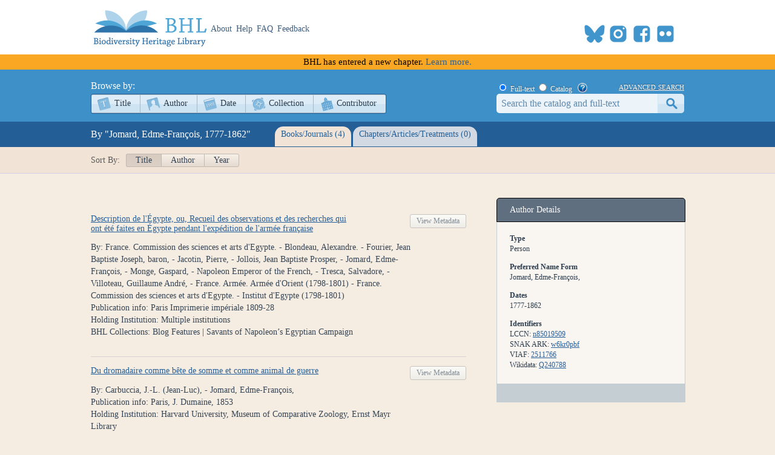

--- FILE ---
content_type: text/html; charset=utf-8
request_url: https://www.biodiversitylibrary.org/creator/77401/title?bpg=1&ppg=1&psize=250
body_size: 24337
content:
<!DOCTYPE html>

<html lang="en" class="no-js">
<head>
    <meta charset="utf-8" />
    <meta http-equiv="X-UA-Compatible" content="IE=edge,chrome=1" />
    <meta name="description" content="The Biodiversity Heritage Library works collaboratively to make biodiversity literature openly available to the world as part of a global biodiversity community." />
    <meta name="viewport" content="width=device-width, initial-scale=1" />
    <link rel="shortcut icon" href="/favicon.ico" />
    <link rel="apple-touch-icon" href="/apple-touch-icon.png" />
    <title>Jomard, Edme-François, - Biodiversity Heritage Library</title>
    
    <link rel="stylesheet" href="/css/style.css?v=32" />
    <link rel="stylesheet" href="/css/socicon.css?v=2" media="all" />
    <link rel="stylesheet" href="/css/cookieconsent.css" />
    <script src="/js/libs/modernizr-custom.js"></script>

    <script type="text/javascript" data-category="necessary">
        window.dataLayer = window.dataLayer || [];
        function gtag() { dataLayer.push(arguments); }
        gtag('consent', 'default', {
            ad_storage: 'denied',
            ad_user_data: 'denied',
            ad_personalization: 'denied',
            analytics_storage: 'denied',
            functionality_storage: 'granted',
            personalization_storage: 'denied',
            wait_for_update: 500
        });
        gtag('set', 'ads_data_redaction', true);
        //gtag('set', 'url_passthrough', true);
        gtag('js', new Date());
        gtag('config', 'G-KD1S13JQ03');
    </script>
    <script async src="https://www.googletagmanager.com/gtag/js?id=G-KD1S13JQ03"></script>
    <script type="text/plain" data-category="analytics" data-service="ga">
        gtag('consent', 'update', {
            personalization_storage: 'granted',
            functionality_storage: 'granted',
            analytics_storage: 'granted'
        });
    </script>
    <script type="text/plain" data-category="analytics" data-service="!ga">
        CookieConsent.eraseCookies(['_gid', /^_ga/], '/', location.hostname);
    </script>
    <!-- START OF SmartSource Data Collector TAG v10.4.23 -->
    <!-- Copyright (c) 2018 Webtrends Inc.  All rights reserved. -->
    <script type="text/plain" data-category="analytics" data-service="webtrends">
        window.webtrendsAsyncInit = function () {
            var dcs = new Webtrends.dcs().init({
                dcsid: "dcsse0w37bdzpxzj2yuxm4sap_9g8y",
                domain: "logs1.smithsonian.museum",
                timezone: -5,
                i18n: true,
                fpcdom: ".biodiversitylibrary.org",
                plugins: {
                }
            }).track();
        };
        (function () {
            var s = document.createElement("script"); s.async = true; s.src = "/js/webtrends.min.js";
            var s2 = document.getElementsByTagName("script")[0]; s2.parentNode.insertBefore(s, s2);
        }());
    </script>
    <noscript><img alt="dcsimg" id="dcsimg" width="1" height="1" src="//logs1.smithsonian.museum/dcsse0w37bdzpxzj2yuxm4sap_9g8y/njs.gif?dcsuri=/nojavascript&amp;WT.js=No&amp;WT.tv=10.4.23&amp;dcssip=www.biodiversitylibrary.org" /></noscript>
    <!-- END OF SmartSource Data Collector TAG v10.4.23 -->
    <!-- Fundraise Up: the new standard for online giving -->
    <script>
        (function (w, d, s, n, a) {
            if (!w[n]) {
                var l = 'call,catch,on,once,set,then,track,openCheckout'
                    .split(','), i, o = function (n) {
                        return 'function' == typeof n ? o.l.push([arguments]) && o
                            : function () { return o.l.push([n, arguments]) && o }
                    }, t = d.getElementsByTagName(s)[0],
                j = d.createElement(s); j.async = !0; j.src = 'https://cdn.fundraiseup.com/widget/' + a + '';
                t.parentNode.insertBefore(j, t); o.s = Date.now(); o.v = 5; o.h = w.location.href; o.l = [];
                for (i = 0; i < 8; i++)o[l[i]] = o(l[i]); w[n] = o
            }
        })(window, document, 'script', 'FundraiseUp', 'ANCRYWKV');
    </script>
    <!-- End Fundraise Up -->
    
</head>
<body>
    <script type="module" src="/js/cookieconsent-config.js?v=3"></script>
    <noscript>
        <div id="noscript-warning">BHL works best with JavaScript enabled</div>
    </noscript>
    <div id="content-wrap">
        <header>
            <div class="column-wrap">
                <a id="logo" href="/">
                    <h1>Biodiversity Heritage Library</h1>
                </a>
                <nav>
                    <a href="https://about.biodiversitylibrary.org">About</a>
                    <a href="https://about.biodiversitylibrary.org/help/">Help</a>
                    <a href="https://about.biodiversitylibrary.org/help/faq/">FAQ</a>
                    <a href="/contact">Feedback</a>
                </nav>
                <span id="altmetricbadge">
                    <div data-badge-popover="bottom" data-badge-type="donut" data-uri="" data-hide-no-mentions="true" data-no-score="true" data-template="biodiversitylibrary" class="altmetric-embed"></div>
                </span>
                <span id="headersocial">
                    <span id="socicons">
                        <span style="display:inline-block;position:relative;top:-13px"><a href="#XTBSDNXZ" style="display: none"></a></span>
                    </span>
                    <script type="text/javascript" src="/js/socicon.js?v=2"></script>
                </span>
            </div>
        </header>
            <div class="newfuturebanner">
                BHL has entered a new chapter. <a title="new future" href="https://about.biodiversitylibrary.org/about/future-of-bhl/">Learn more.</a>
            </div>
        <div id="divAlert" runat="server" visible="false" style="display:none" class="alertbox"></div>

        <div id="main">
            <nav id="content-nav">
                <div class="column-wrap">
                    <div id="browsebar">
                        <h3>Browse by:</h3>
                        <ul>
                            <li class="titles first-child"><a class="png_bg" href="/browse/titles/a">Title</a></li>
                            <li class="authors"><a class="png_bg" href="/browse/authors/a">Author</a></li>
                            <li class="year"><a class="png_bg" href="/browse/year">Date</a></li>
                            <li class="collection"><a class="png_bg" href="/browse/collections">Collection</a></li>
                            <li class="contributor last-child"><a class="png_bg" href="/browse/contributors">Contributor</a></li>
                        </ul>
                    </div>
                    <div id="searchbar">
                        <form action="/search" method="get">
                            <span id="searchbar-searchtype">
                                <input name="stype" id="rdoSearchTypeF" type="radio" value="F" style="margin:3px 3px 0px 4px;" checked /> <label for="rdoSearchTypeF">Full-text</label>
                                <input name="stype" id="rdoSearchTypeC" type="radio" value="C" style="margin:3px 3px 0px 4px;" /> <label for="rdoSearchTypeC">Catalog</label>
                                &nbsp;&nbsp;<a style="margin-top:2px;" target="_blank" rel="noopener noreferrer" href="https://about.biodiversitylibrary.org/ufaqs/how-do-i-search-the-bhl-collection/"><img src="/images/help.png" alt="Search help" title="What's This?" height="16" width="16" /></a>
                            </span>
                            <a href="/advsearch" title="Advanced Search">advanced search</a>
                            <input type="text" class="field" name="searchTerm" id="searchTerm" />
                            <input type="submit" class="button" id="btnSearchSubmit" value="submit" />
                        </form>
                    </div>
                </div>
            </nav>
            


<nav id="sub-nav-tabs" class="no-js-hide">
    <div class="column-wrap">
        <div id="linkbar">
            <h3>By "Jomard, Edme-François,      1777-1862"</h3>
            <ul>
                <li id="spanTitleSummary" class="titles">
                    <a href="#/titles" title="Books">Books/Journals (4)</a>
                </li>
                <li id="spanSectionSummary" class="sections">
                    <a href="#/sections" title="Parts">Chapters/Articles/Treatments (0)</a>
                </li>
            </ul>
        </div>
    </div>
</nav>
<div id="sortbar">
    <div class="column-wrap">
        <span>Sort By:</span>
        <ul>
            <li class="activesort"><a href="/creator/77401/title?bpg=1&ppg=1&psize=250">Title</a></li>
            <li class=""><a href="/creator/77401/author?bpg1&ppg=1&psize=250">Author</a></li>
            <li class=""><a href="/creator/77401/year?bpg=1&ppg=1&psize=250">Year</a></li>
        </ul>
        <div class="floatclear"></div>
    </div>
</div>
<div id="content" class="column-wrap clearfix">
    <section class="browse">
        <div id="sub-sections" class="column-wrap clearfix">
            <div id="titles">
                <div id="titlecontent" class="content">
                    <section>
                        



                        

<ol class="data titles">
    <li class="titlelisting">
        <div style="display:inline-block; width:620px">
            <div style="float:left">
                <a target="_self" class="title" href="/item/127324">Description de l&#39;&#201;gypte, ou, Recueil des observations et des recherches qui ont &#233;t&#233; faites en &#201;gypte pendant l&#39;exp&#233;dition de l&#39;arm&#233;e fran&#231;aise</a>
            </div>
            <div style="float:right">
                <a class="titleviewbook" href="/bibliography/62506">View Metadata</a>
            </div>
        </div>
        <div class="titledetails" >By: France. Commission des sciences et arts d&#39;Egypte. - Blondeau, Alexandre. - Fourier, Jean Baptiste Joseph, baron, - Jacotin, Pierre, - Jollois, Jean Baptiste Prosper, - Jomard, Edme-François, - Monge, Gaspard, - Napoleon Emperor of the French, - Tresca, Salvadore, - Villoteau, Guillaume André, - France. Armée. Armée d&#39;Orient (1798-1801) - France. Commission des sciences et arts d&#39;Egypte. - Institut d&#39;Egypte (1798-1801)</div>
        <div class="titledetails" hidden>Edition:  </div>
        <div class="titledetails" >Publication info: Paris Imprimerie imp&#233;riale 1809-28</div>
        <div class="titledetails" hidden>Volume: Antiq. desc. t.1 (1809)</div>
        <div class="titledetails" hidden>Series: </div>
        <div class="titledetails" >Holding Institution: Multiple institutions</div>
        <div class="titledetails" hidden>Subjects: </div>
        <div class="titledetails" >BHL Collections: Blog Features | Savants of Napoleon’s Egyptian Campaign</div>
    </li>
    <li class="titlelisting">
        <div style="display:inline-block; width:620px">
            <div style="float:left">
                <a target="_self" class="title" href="/item/164055">Du dromadaire comme bête de somme et comme animal de guerre</a>
            </div>
            <div style="float:right">
                <a class="titleviewbook" href="/bibliography/86937">View Metadata</a>
            </div>
        </div>
        <div class="titledetails" >By: Carbuccia, J.-L. (Jean-Luc), - Jomard, Edme-François,</div>
        <div class="titledetails" hidden>Edition:  </div>
        <div class="titledetails" >Publication info: Paris, J. Dumaine, 1853</div>
        <div class="titledetails" hidden>Volume: </div>
        <div class="titledetails" hidden>Series: </div>
        <div class="titledetails" >Holding Institution: Harvard University, Museum of Comparative Zoology, Ernst Mayr Library</div>
        <div class="titledetails" hidden>Subjects: </div>
        <div class="titledetails" hidden>BHL Collections: </div>
    </li>
    <li class="titlelisting">
        <div style="display:inline-block; width:620px">
            <div style="float:left">
                <a target="_self" class="title" href="/item/182242">Travels through Central Africa to Timbuctoo : and across the Great Desert, to Morocco, performed in the years 1824-1828</a>
            </div>
            <div style="float:right">
                <a class="titleviewbook" href="/bibliography/102143">View Metadata</a>
            </div>
        </div>
        <div class="titledetails" >By: Cailli&#233;, Ren&#233;, - Jomard, Edme-François,</div>
        <div class="titledetails" hidden>Edition:  </div>
        <div class="titledetails" >Publication info: London, Henry Colburn and Richard Bentley, 1830</div>
        <div class="titledetails" hidden>Volume: v.1 (1830)</div>
        <div class="titledetails" hidden>Series: </div>
        <div class="titledetails" >Holding Institution: Smithsonian Libraries and Archives</div>
        <div class="titledetails" hidden>Subjects: </div>
        <div class="titledetails" hidden>BHL Collections: </div>
    </li>
    <li class="titlelisting">
        <div style="display:inline-block; width:620px">
            <div style="float:left">
                <a target="_self" class="title" href="/item/123757">Voyage à Méroé, au fleuve Blanc: au-delà de Fâzoql dans le midi du royaume de Sennâr, à Syouah et dans cinq autres oasis, fait dans les années 1819, 1820, 1821 et 1822 : accompagné de cartes géographiques, de planches représentant les monumens de ces contrées, avec des détails relatifs à l&#39;état moderne et à l&#39;histoire naturelle</a>
            </div>
            <div style="float:right">
                <a class="titleviewbook" href="/bibliography/60828">View Metadata</a>
            </div>
        </div>
        <div class="titledetails" >By: Cailliaud, Fr&#233;d&#233;ric, - Jomard, Edme-François,</div>
        <div class="titledetails" hidden>Edition:  </div>
        <div class="titledetails" >Publication info: [Paris], l&#39;Imprimerie royale, 1826-1827</div>
        <div class="titledetails" hidden>Volume: Atlas 1 (1823</div>
        <div class="titledetails" hidden>Series: </div>
        <div class="titledetails" >Holding Institution: Missouri Botanical Garden, Peter H. Raven Library</div>
        <div class="titledetails" hidden>Subjects: </div>
        <div class="titledetails" hidden>BHL Collections: </div>
    </li>
</ol>

                        



                    </section>
                </div>
            </div>
            <div id="sections" class="floatclear">
                <div id="segmentcontent" class="content">
                    <section>
                        



                        

<ol class="data titles">
</ol>

                        



                    </section>
                </div>
            </div>
        </div>
    </section>
    <aside>
        <div class="authorinfo">
            <div class="ai-head">Author Details</div>
            <div class="ai-details">
                    <div class="ai-subhead">Type</div>
                    <div class="ai-value">Person</div>
                <div class="ai-subhead">Preferred Name Form</div>
                <div>Jomard, Edme-François, </div>
                                                                                    <div class="ai-subhead">Dates</div>
                    <div class="ai-value">1777-1862</div>
                                    <div class="ai-subhead">Identifiers</div>
                        <div class="ai-value">
                            LCCN:
                                <a href="https://lccn.loc.gov/n85019509" target="_blank">n85019509</a>
                        </div>
                        <div class="ai-value">
                            SNAK ARK:
                                <a href="https://snaccooperative.org/ark:/99166/w6kr0pbf" target="_blank">w6kr0pbf</a>
                        </div>
                        <div class="ai-value">
                            VIAF:
                                <a href="https://viaf.org/viaf/2511766" target="_blank">2511766</a>
                        </div>
                        <div class="ai-value">
                            Wikidata:
                                <a href="https://www.wikidata.org/entity/Q240788" target="_blank">Q240788</a>
                        </div>
                            </div>
            <div class="ai-foot">
            </div>
        </div>

            <div id="FeatureBox1_panSupport">
        <div class="featurebox newfuture">
            <h3>Future of BHL</h3>
            <p>BHL has entered a new chapter. Follow the latest news of our transition.</p>
            <a class="featurebutton-home" target="_blank" rel="noopener noreferrer" href="https://about.biodiversitylibrary.org/about/future-of-bhl/">Learn More</a>
        </div>
    </div>

            <div id="FeatureBox2_panCollection" style="display:block">
        <div class="featurebox" id="">
            <h3>Help Support <span>BHL</span></h3>
            <h4>&nbsp;</h4>
            <span class="content">
                <a href="https://ancrywkv.donorsupport.co/page/BHLDonations" title="Donate Now">
                    <img src="/images/BHL-Logo-Portrait-196x196.png" alt="Donate Now" />
                </a>
            </span>
            <a href="https://ancrywkv.donorsupport.co/page/BHLDonations" class="featurebutton-home" title="Donate Now">Donate Now</a>
        </div>
    </div>

</aside>
</div>


        </div>
    </div>
    <footer>
        <div class="column-wrap">
            <div class="social">
                <div id="socialleft" class="socialcolumn">
                    <div class="mailinglist">
                        <h3>Join Our Mailing List</h3>
                        <p>Sign up to receive the latest news, content highlights, and promotions</p>
                        <a class="subscribe" title="Subscribe to BHL Newsletter" target="_blank" rel="noopener noreferrer" href="https://lp.constantcontactpages.com/sl/YKrBfqY/BHLsignup"><img src="/images/envelope_icon.png" alt="subscribe here" /> Subscribe Here</a>
                    </div>
                    <div class="getinvolved">
                        <h3>Get Involved</h3>
                        <a class="community" target="_blank" rel="noopener noreferrer" href="https://about.biodiversitylibrary.org/get-involved/">Ways To Contribute</a>
                    </div>
                </div>
                <div id="socialmiddle" class="socialcolumn">
                    <div class="harmfulcontent">
                        <h3>Harmful Content</h3>
                        <p>BHL acknowledges the existence of harmful content in many biodiversity science publications and original materials included in its collection. Please read BHL&apos;s <a title="harmful content" href="https://about.biodiversitylibrary.org/about/harmful-content">Acknowledgment of Harmful Content</a> for more information. </p>
                    </div>
                    <div class="toolsandservices">
                        <h3>Tools and Services</h3>
                        <p>BHL offers a wide range of free <a title="tools and services" href="https://about.biodiversitylibrary.org/tools-and-services/">tools and services</a> to support the use and re-use of our collections and data.</p>
                    </div>
                </div>
                <div id="socialright" class="socialcolumn">
                    <h3>
                        Now Online    <a title="Recent RSS" href="/recentrss">
                            <img style="vertical-align: middle;" alt="RSS" src="/images/rss.png" />
                        </a>
                    </h3>
                    <div class="onlinestats">
                        <strong>201,439</strong> titles
<br />
<strong>323,650</strong> volumes
<br />
<strong>63,710,718</strong> pages


                        <br />
                        <a title="Recent Additions" href="/recent">Recent Additions</a>
                    </div>
                    <div class="ourpartners">
                        <h3>BHL Consortium</h3>
                        <p>BHL operates as a <a title="consortium" href="https://about.biodiversitylibrary.org/about/bhl-consortium">worldwide consortium</a> of natural history, botanical, research, and national libraries working together to digitize the natural history literature held in their collections and make it freely available for open access as part of a global &quot;biodiversity community.&quot;</p>
                    </div>
                    <hr />
                </div>
            </div>
            <div class="floatclear"></div>
        </div>
        <nav>
            <div class="column-wrap" style="text-align:center">
                <a href="https://about.biodiversitylibrary.org/help/copyright-and-reuse/">Copyright and Reuse</a> |
                <a href="https://about.biodiversitylibrary.org/tools-and-services/data-disclaimer/">Data Disclaimer</a> |
                <a href="https://about.biodiversitylibrary.org/tools-and-services/developer-and-data-tools/">Developer and Data Tools</a> |
                <a href="https://about.biodiversitylibrary.org/about/bhl-consortium/">Partners</a> |
                <a href="http://si.edu/Privacy">Privacy</a> |
                <a data-cc="show-preferencesModal" href="#">Cookies</a> |
                <a href="http://si.edu/Termsofuse">Terms of Use</a>
            </div>
        </nav>
        <nav>
            <div class="column-wrap" id="footersponsordiv">
                <a href="#XTBSDNXZ" style="display: none"></a>
            </div>
        </nav>
    </footer>
    <script src="//ajax.googleapis.com/ajax/libs/jquery/3.7.1/jquery.min.js"></script>
    <script>!window.jQuery && document.write(unescape('%3Cscript src="/js/libs/jquery-3.7.1.min.js"%3E%3C/script%3E'))</script>
    <script src="/js/plugins.js?v=3"></script>
    <script src="/js/script.js?v=8"></script>
    <script type="text/plain" src="https://d1bxh8uas1mnw7.cloudfront.net/assets/embed.js" data-category="analytics" data-service="altmetric"></script>

    
<script type="text/javascript">
//<![CDATA[
$(document).ready(function () {
    var subSections = $('#sub-sections').children(); //.hide();

    // Navigate to the default sub-section if no hash
    if (!location.hash) {
        if (4 > 0) {
            window.location.replace('#/titles');
        }
        else if (0 > 0) {
            window.location.replace('#/sections');
        }
        else {
            window.location.replace('#/titles');
        }
    }

    selectTab();
});

$(window).on('hashchange', function () {
    selectTab();
});

function selectTab() {
    var state = location.hash;
    var subSections = $('#sub-sections').children();

    if (!$('#sub-sections').is(':visible')) {
        $('#sub-sections').show();
    }
    var stateName = state.replace(/[^a-zA-Z0-9\s]/gi, '');
    var subSection = $('#' + stateName);
    subSections.hide();

    // Highlight selected link
    $('#linkbar a').removeClass('active');
    $('#linkbar .' + stateName + ' a').addClass('active').blur();

    // Special case
    if (stateName == 'all') {
        subSections.show();
        return false;
    }

    // Set the hash on the sort links
    $('#sortbar a').each(function () {
        $(this).attr('href', $(this).attr('href').replace('#/sections', '').replace('#/titles', '') + '#/' + stateName);
    });

    // If no default sub-section found then head on to the default otherwise show selected sub-section
    if (!subSection.length) {
        $('#titles').show();
    } else {
        subSection.show();
    }
}
//]]>
    </script>

</body>
</html>
